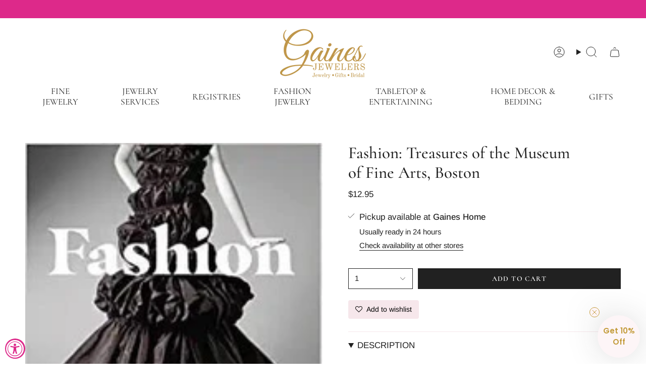

--- FILE ---
content_type: text/html; charset=utf-8
request_url: https://gainesjewelersonline.com/products/fashion-treasures-of-the-museum-of-fine-arts-boston?section_id=api-product-grid-item
body_size: -383
content:
<div id="shopify-section-api-product-grid-item" class="shopify-section">

<div data-api-content>
<div
    class="grid-item product-item  product-item--left product-item--outer-text  "
    id="product-item--api-product-grid-item-6928789209185"
    data-grid-item
    
  >
    <div class="product-item__image" data-product-image>
      <a
        class="product-link"
        href="/products/fashion-treasures-of-the-museum-of-fine-arts-boston"
        aria-label="Fashion: Treasures of the Museum of Fine Arts, Boston"
        data-product-link="/products/fashion-treasures-of-the-museum-of-fine-arts-boston"
      ><div class="product-item__bg" data-product-image-default><figure class="image-wrapper image-wrapper--cover lazy-image lazy-image--backfill is-loading" style="--aspect-ratio: 1;" data-aos="img-in"
  data-aos-delay="||itemAnimationDelay||"
  data-aos-duration="800"
  data-aos-anchor="||itemAnimationAnchor||"
  data-aos-easing="ease-out-quart"><img src="//gainesjewelersonline.com/cdn/shop/products/fashion-treasures-of-the-museum-of-fine-arts-boston-563543.jpg?crop=center&amp;height=221&amp;v=1683218140&amp;width=221" alt="Fashion: Treasures of the Museum of Fine Arts, Boston - Gaines Jewelers" width="221" height="221" loading="eager" srcset="//gainesjewelersonline.com/cdn/shop/products/fashion-treasures-of-the-museum-of-fine-arts-boston-563543.jpg?v=1683218140&amp;width=136 136w, //gainesjewelersonline.com/cdn/shop/products/fashion-treasures-of-the-museum-of-fine-arts-boston-563543.jpg?v=1683218140&amp;width=160 160w, //gainesjewelersonline.com/cdn/shop/products/fashion-treasures-of-the-museum-of-fine-arts-boston-563543.jpg?v=1683218140&amp;width=180 180w, //gainesjewelersonline.com/cdn/shop/products/fashion-treasures-of-the-museum-of-fine-arts-boston-563543.jpg?v=1683218140&amp;width=220 220w" sizes="500px" fetchpriority="high" class=" fit-cover is-loading ">
</figure>

&nbsp;</div></a>

      
    </div>

    <div
      class="product-information"
      style="--swatch-size: var(--swatch-size-filters);"
      data-product-information
    >
      <div class="product-item__info body-large">
        <a class="product-link" href="/products/fashion-treasures-of-the-museum-of-fine-arts-boston" data-product-link="/products/fashion-treasures-of-the-museum-of-fine-arts-boston">
          <p class="product-item__title">Fashion: Treasures of the Museum of Fine Arts, Boston</p>

          <div class="product-item__price__holder"><div class="product-item__price" data-product-price>
<span class="price">
  
    <span class="new-price">
      
$12.95
</span>
    
  
</span>
</div>
          </div>
        </a></div>
    </div>
  </div></div></div>

--- FILE ---
content_type: text/javascript; charset=utf-8
request_url: https://gainesjewelersonline.com/products/fashion-treasures-of-the-museum-of-fine-arts-boston.js
body_size: 853
content:
{"id":6928789209185,"title":"Fashion: Treasures of the Museum of Fine Arts, Boston","handle":"fashion-treasures-of-the-museum-of-fine-arts-boston","description":"\u003cp data-mce-fragment=\"1\"\u003e\u003cspan data-mce-fragment=\"1\"\u003eDrawing from the extensive Textile and Fashion Arts Collection of the Museum of Fine Arts, this miniature history of European and American fashion features some 275 garments, accessories, and related works of art from the seventeenth century to the present.  Dress historian Allison Taylor introduces each new era with a concise overview of the period’s fashionable styles and silhouettes, as well as the underlying historical and cultural influences. This chic Tiny Folio™ is the perfect gift for fashionistas and fashion historians alike.\u003cbr data-mce-fragment=\"1\"\u003e\u003c\/span\u003e\u003c\/p\u003e","published_at":"2023-02-02T11:26:54-05:00","created_at":"2023-02-02T11:26:55-05:00","vendor":"Norton \u0026 Company","type":"Decor","tags":["book"],"price":1295,"price_min":1295,"price_max":1295,"available":true,"price_varies":false,"compare_at_price":null,"compare_at_price_min":0,"compare_at_price_max":0,"compare_at_price_varies":false,"variants":[{"id":40689757028449,"title":"Default Title","option1":"Default Title","option2":null,"option3":null,"sku":"978-0-7892-1380-8","requires_shipping":true,"taxable":true,"featured_image":null,"available":true,"name":"Fashion: Treasures of the Museum of Fine Arts, Boston","public_title":null,"options":["Default Title"],"price":1295,"weight":0,"compare_at_price":null,"inventory_management":"shopify","barcode":"9780789213808","requires_selling_plan":false,"selling_plan_allocations":[]}],"images":["\/\/cdn.shopify.com\/s\/files\/1\/0092\/2746\/8897\/products\/fashion-treasures-of-the-museum-of-fine-arts-boston-563543.jpg?v=1683218140"],"featured_image":"\/\/cdn.shopify.com\/s\/files\/1\/0092\/2746\/8897\/products\/fashion-treasures-of-the-museum-of-fine-arts-boston-563543.jpg?v=1683218140","options":[{"name":"Title","position":1,"values":["Default Title"]}],"url":"\/products\/fashion-treasures-of-the-museum-of-fine-arts-boston","media":[{"alt":"Fashion: Treasures of the Museum of Fine Arts, Boston - Gaines Jewelers","id":24578710536289,"position":1,"preview_image":{"aspect_ratio":0.909,"height":243,"width":221,"src":"https:\/\/cdn.shopify.com\/s\/files\/1\/0092\/2746\/8897\/products\/fashion-treasures-of-the-museum-of-fine-arts-boston-563543.jpg?v=1683218140"},"aspect_ratio":0.909,"height":243,"media_type":"image","src":"https:\/\/cdn.shopify.com\/s\/files\/1\/0092\/2746\/8897\/products\/fashion-treasures-of-the-museum-of-fine-arts-boston-563543.jpg?v=1683218140","width":221}],"requires_selling_plan":false,"selling_plan_groups":[]}

--- FILE ---
content_type: text/javascript; charset=utf-8
request_url: https://gainesjewelersonline.com/products/fashion-treasures-of-the-museum-of-fine-arts-boston.js
body_size: 507
content:
{"id":6928789209185,"title":"Fashion: Treasures of the Museum of Fine Arts, Boston","handle":"fashion-treasures-of-the-museum-of-fine-arts-boston","description":"\u003cp data-mce-fragment=\"1\"\u003e\u003cspan data-mce-fragment=\"1\"\u003eDrawing from the extensive Textile and Fashion Arts Collection of the Museum of Fine Arts, this miniature history of European and American fashion features some 275 garments, accessories, and related works of art from the seventeenth century to the present.  Dress historian Allison Taylor introduces each new era with a concise overview of the period’s fashionable styles and silhouettes, as well as the underlying historical and cultural influences. This chic Tiny Folio™ is the perfect gift for fashionistas and fashion historians alike.\u003cbr data-mce-fragment=\"1\"\u003e\u003c\/span\u003e\u003c\/p\u003e","published_at":"2023-02-02T11:26:54-05:00","created_at":"2023-02-02T11:26:55-05:00","vendor":"Norton \u0026 Company","type":"Decor","tags":["book"],"price":1295,"price_min":1295,"price_max":1295,"available":true,"price_varies":false,"compare_at_price":null,"compare_at_price_min":0,"compare_at_price_max":0,"compare_at_price_varies":false,"variants":[{"id":40689757028449,"title":"Default Title","option1":"Default Title","option2":null,"option3":null,"sku":"978-0-7892-1380-8","requires_shipping":true,"taxable":true,"featured_image":null,"available":true,"name":"Fashion: Treasures of the Museum of Fine Arts, Boston","public_title":null,"options":["Default Title"],"price":1295,"weight":0,"compare_at_price":null,"inventory_management":"shopify","barcode":"9780789213808","requires_selling_plan":false,"selling_plan_allocations":[]}],"images":["\/\/cdn.shopify.com\/s\/files\/1\/0092\/2746\/8897\/products\/fashion-treasures-of-the-museum-of-fine-arts-boston-563543.jpg?v=1683218140"],"featured_image":"\/\/cdn.shopify.com\/s\/files\/1\/0092\/2746\/8897\/products\/fashion-treasures-of-the-museum-of-fine-arts-boston-563543.jpg?v=1683218140","options":[{"name":"Title","position":1,"values":["Default Title"]}],"url":"\/products\/fashion-treasures-of-the-museum-of-fine-arts-boston","media":[{"alt":"Fashion: Treasures of the Museum of Fine Arts, Boston - Gaines Jewelers","id":24578710536289,"position":1,"preview_image":{"aspect_ratio":0.909,"height":243,"width":221,"src":"https:\/\/cdn.shopify.com\/s\/files\/1\/0092\/2746\/8897\/products\/fashion-treasures-of-the-museum-of-fine-arts-boston-563543.jpg?v=1683218140"},"aspect_ratio":0.909,"height":243,"media_type":"image","src":"https:\/\/cdn.shopify.com\/s\/files\/1\/0092\/2746\/8897\/products\/fashion-treasures-of-the-museum-of-fine-arts-boston-563543.jpg?v=1683218140","width":221}],"requires_selling_plan":false,"selling_plan_groups":[]}